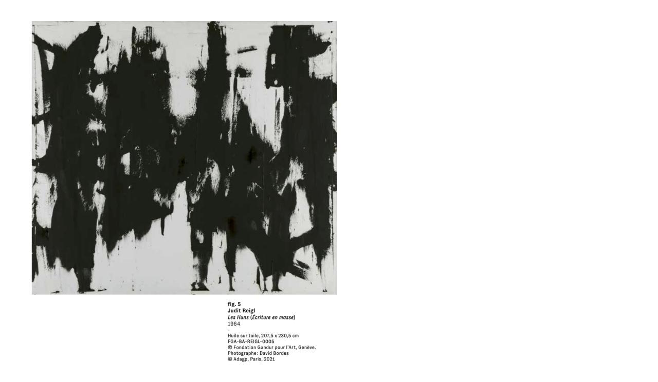

--- FILE ---
content_type: text/html; charset=UTF-8
request_url: https://www.fg-art.org/templates/mediapopup.php?id=6002&lan=en
body_size: 193
content:



<a href="#" class="overlayclose"><!-- --></a>

<a href="templates/mediapopup.php?id=6001" data-overlayid="#objet_overlay" class=" ajaxoverlayopen cycle-prev"> <!--vide--></a>



<div class="mymedialiderslide">
<div class="mymedialiderslide_container" >
<div class="mymedialiderslide_img mysimple_img ">
<img src="/phpThumb/phpThumb.php?src=/users_uploads/expositions_expositions_gallery/617115d6b4318.jpg&h=1000" class="zoom"  data-magnify-src="/users_uploads/expositions_expositions_gallery/617115d6b4318.jpg">
<p class="mymedialiderslide_legende"> 
<span class="mymedialiderslide_legende_in">


</span>

</p>
</div>
</div>
</div>
